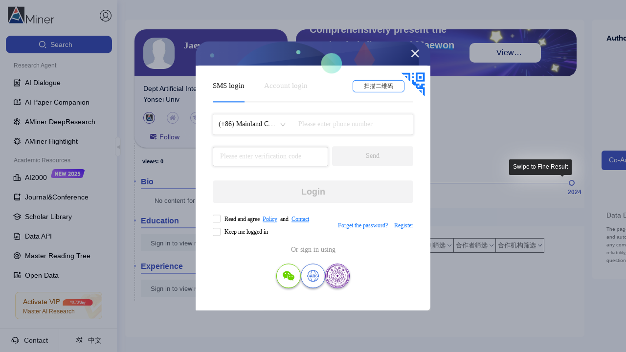

--- FILE ---
content_type: text/html
request_url: https://open.aminer.cn/
body_size: 1338
content:
<!DOCTYPE html>
<html lang="en">
  <head>
    <meta charset="UTF-8" />
    <meta http-equiv="X-UA-Compatible" content="IE=edge" />
    <meta name="author" content="北京智谱华章科技有限公司" />
    <meta name="copyright" content="AMiner" />
    <meta
      name="keywords"
      content="AMiner,AMiner数据平台,AMiner开放平台,开放平台AMiner,AMiner数据平台,学术问答；AMiner学术；全球学者库；知识库,科技情报,智谱,人工智能,模型,AI"
    />
    <meta
      name="description"
      content="AMiner,AMiner开放数据平台，数亿科技数据构建百亿级知识库；全球学者库；学术问答；AMiner学术；"
    />
    <meta
      name="viewport"
      content="width=device-width, initial-scale=1.0, maximum-scale=1.0, user-scalable=0"
    />
    <meta name="baidu-site-verification" content="codeva-J9P9h5wX9W" />
    <title>
      AMiner - AI赋能科技情报挖掘-学术搜索-论文检索-论文专利-文献追踪-学者画像
    </title>
    <link rel="icon" href="/favicon.png" type="image/x-icon" />
    <!-- <script>
  (function(win, export_obj) {
      win['TeaAnalyticsObject'] = export_obj;
      if (!win[export_obj]) {
          function _collect() {
              _collect.q.push(arguments);
          }
          _collect.q = _collect.q || [];
          win[export_obj] = _collect;
      }
      win[export_obj].l = +new Date();
  })(window, 'collectEvent');
  </script>
  <script async src="https://lf3-data.volccdn.com/obj/data-static/log-sdk/collect/collect-autotrack-rangers.js"></script>
  <script>
      window.collectEvent('init', { app_id:20010222,
        channel_domain: 'https://gator.volces.com',
        disable_sdk_monitor: true, //用于禁止SDK启动后自身监控事件 onload 的上报
        autotrack: false, // 是否开启全埋点
      });
      window.collectEvent('start')
  </script> -->
    <link rel="shortcut icon" type="image/x-icon" href="/favicon.ico" />
    <link rel="stylesheet" href="/umi.f50ba7a5.css" />
    <script>
      window.routerBase = "/";
    </script>
    <script>
      window.publicPath = window.__INJECTED_PUBLIC_PATH_BY_QIANKUN__ || "/";
    </script>
    <script>
      //! umi version: 3.5.43
    </script>
  </head>

  <body>
    <noscript
      >AMiner开放数据平台，数亿科技数据构建百亿级知识库；全球学者库；</noscript
    >
    <div id="root"></div>

    <script src="https://cdn.aminer.cn/assets/echarts.min.js"></script>
    <script src="https://cdn.aminer.cn/assets/echarts-wordcloud.min.js"></script>
    <script src="//at.alicdn.com/t/c/font_4977463_nvxsj3l4cga.js"></script>
    <script src="/umi.3a56de98.js" entry=""></script>
  </body>
</html>


--- FILE ---
content_type: text/html
request_url: https://v2.aminer.cn/
body_size: 1178
content:
<!DOCTYPE html><html lang="en"><head>
    <meta charset="UTF-8">
    <meta name="viewport" content="width=device-width, initial-scale=1.0">
    <title></title>
    <link rel="shortcut icon" href="https://v2.aminer.cn/assets/favicon-DgIH6NqV.ico" type="image/x-icon">
    <!-- <script>
      (function(win, export_obj) {
          win['TeaAnalyticsObject'] = export_obj;
          if (!win[export_obj]) {
              function _collect() {
                  _collect.q.push(arguments);
              }
              _collect.q = _collect.q || [];
              win[export_obj] = _collect;
          }
          win[export_obj].l = +new Date();
      })(window, 'collectEvent');
    </script> -->
    <!-- <script async src="https://lf3-data.volccdn.com/obj/data-static/log-sdk/collect/collect-autotrack-rangers.js"></script> -->
    <!-- <script>
        window.collectEvent('init', { app_id:20011286,
          channel_domain: 'https://gator.volces.com',
          disable_sdk_monitor: true, //用于禁止SDK启动后自身监控事件 onload 的上报
          autotrack: false, // 是否开启全埋点
        });
        window.collectEvent('start')
    </script> -->
    <script crossorigin="">import('https://v2.aminer.cn/assets/index-BUjNWuc0.js').finally(() => {
            
    const qiankunLifeCycle = window.moudleQiankunAppLifeCycles && window.moudleQiankunAppLifeCycles['aminer-v2'];
    if (qiankunLifeCycle) {
      window.proxy.vitemount((props) => qiankunLifeCycle.mount(props));
      window.proxy.viteunmount((props) => qiankunLifeCycle.unmount(props));
      window.proxy.vitebootstrap(() => qiankunLifeCycle.bootstrap());
      window.proxy.viteupdate((props) => qiankunLifeCycle.update(props));
    }
  
          })</script>
    <link rel="stylesheet" crossorigin="" href="https://v2.aminer.cn/assets/index-CBQzItTa.css">
  </head>
  <body>
    <div id="root"></div>
    <script type="text/javascript" src="//at.alicdn.com/t/c/font_4977463_dxe933qw9fg.js"></script>
  

<script>
  const createDeffer = (hookName) => {
    const d = new Promise((resolve, reject) => {
      window.proxy && (window.proxy[`vite${hookName}`] = resolve)
    })
    return props => d.then(fn => fn(props));
  }
  const bootstrap = createDeffer('bootstrap');
  const mount = createDeffer('mount');
  const unmount = createDeffer('unmount');
  const update = createDeffer('update');

  ;(global => {
    global.qiankunName = 'aminer-v2';
    global['aminer-v2'] = {
      bootstrap,
      mount,
      unmount,
      update
    };
  })(window);
</script></body></html>

--- FILE ---
content_type: text/css
request_url: https://ssr.aminer.cn/public/SearchComponent~aminer__core__profile__index_new~aminer__core__profile__merge~aminer__core__profile_~c7b6bf45.655d8fb4.chunk.css
body_size: 2942
content:
.a-aminer-components-expert-c-tags-tags{max-height:22px;overflow:hidden;margin:8px 0 6px;display:flex;flex-wrap:wrap;align-items:center}@media (max-width:1170px){.a-aminer-components-expert-c-tags-tags{max-height:57px}}.a-aminer-components-expert-c-tags-tags>span{display:inline-block;height:18px;max-height:18px}.a-aminer-components-expert-c-tags-tags .tag{margin:0 5px 4px 0;padding:2px 5px;border-radius:2px;border:none;border-bottom:1px solid transparent;cursor:pointer;font-weight:400;font-size:12px;line-height:13px;color:#444;display:inline-block;max-width:280px;overflow:hidden;white-space:nowrap;text-overflow:ellipsis}.a-aminer-components-expert-c-tags-tags .tag:hover{border-color:#0f141c;color:#4759c5}.a-aminer-components-expert-c-tags-tags .tag.un{cursor:text}.a-aminer-components-expert-c-tags-tags .tag.un:hover{border-color:#e7e7e7}.a-aminer-components-expert-c-person-item-personItem{position:relative;width:100%;color:#181818;margin-right:25px;margin-left:10px;padding:7px 0;font-size:12px}.a-aminer-components-expert-c-person-item-personItem .a-aminer-components-expert-c-person-item-nameZone{display:flex;align-items:center}@media (max-width:675px){.a-aminer-components-expert-c-person-item-personItem .a-aminer-components-expert-c-person-item-nameZone{flex-direction:column;align-items:flex-start}.a-aminer-components-expert-c-person-item-personItem .a-aminer-components-expert-c-person-item-nameZone>a{margin-left:0}}.a-aminer-components-expert-c-person-item-personItem .tag-zone{position:relative}@media (max-width:768px){.a-aminer-components-expert-c-person-item-personItem .tag-zone{margin-top:0;left:0;min-height:16px}}.a-aminer-components-expert-c-person-item-personItem .tag-zone>div>span:first-child{font-size:11px;font-weight:400;color:#000e28}.a-aminer-components-expert-c-person-item-personItem .imgBox{margin-right:14px;width:56px;min-width:56px}@media (max-width:768px){.a-aminer-components-expert-c-person-item-personItem .imgBox{width:64px;height:64px;min-width:64px}}.a-aminer-components-expert-c-person-item-personItem .imgBox .img{max-height:56px;overflow:hidden;min-height:56px;display:block}@media (max-width:768px){.a-aminer-components-expert-c-person-item-personItem .imgBox .img{min-height:70px}}.a-aminer-components-expert-c-person-item-personItem .imgBox img{width:56px;height:56px;border-radius:18px;-o-object-fit:cover;object-fit:cover}@media (max-width:768px){.a-aminer-components-expert-c-person-item-personItem .imgBox img{width:56px;height:56px}}.a-aminer-components-expert-c-person-item-personItem .imgBox .views{margin-top:10px;margin-right:0;text-align:center;font-size:12px;display:flex;align-items:center;justify-content:center;cursor:pointer}@media (max-width:768px){.a-aminer-components-expert-c-person-item-personItem .imgBox .views{margin-top:4px;margin-right:0}}.a-aminer-components-expert-c-person-item-personItem .imgBox .views i{margin-right:8px}.a-aminer-components-expert-c-person-item-personItem .imgBox .views svg{margin-right:5px}.a-aminer-components-expert-c-person-item-personItem .imgBox .views>span{display:flex;font-size:11px;align-items:center;justify-content:center}.a-aminer-components-expert-c-person-item-personItem .imgBox .views>span>svg{display:flex;margin-bottom:2px}.a-aminer-components-expert-c-person-item-personItem .inner-content{display:flex;align-items:center}.a-aminer-components-expert-c-person-item-personItem .content{text-align:left;position:relative;flex-grow:1;top:-3px;min-height:134px}.a-aminer-components-expert-c-person-item-personItem .content .name_line{display:flex;justify-content:space-between}.a-aminer-components-expert-c-person-item-personItem .content .org{white-space:break-spaces;overflow:hidden;text-overflow:ellipsis;display:-webkit-box;-webkit-box-orient:vertical;-webkit-box-pack:center;-webkit-box-align:center;box-pack:center;box-align:center;-webkit-line-clamp:2}.a-aminer-components-expert-c-person-item-personItem .content .similarAvatar{border:1px solid #d3d3d3;margin-left:10px;display:inline-block}.a-aminer-components-expert-c-person-item-personItem .content .similar{font-size:13px;color:#4759c5;cursor:pointer}.a-aminer-components-expert-c-person-item-personItem .content .similar i{margin-left:4px}.a-aminer-components-expert-c-person-item-personItem .contentRight{position:absolute;top:5px;right:0}.a-aminer-components-expert-c-person-item-chatPerson .inner-content{align-items:start}.a-aminer-components-expert-c-person-item-personItem.a-aminer-components-expert-c-person-item-table{border:1px solid #d5d5d5;padding:0}.a-aminer-components-expert-c-person-item-personItem.a-aminer-components-expert-c-person-item-table .inner-content{flex-direction:column}.a-aminer-components-expert-c-person-item-personItem.a-aminer-components-expert-c-person-item-table .inner-content .imgBox{width:100%}.a-aminer-components-expert-c-person-item-personItem.a-aminer-components-expert-c-person-item-table .inner-content .imgBox .img{width:100%;position:relative;overflow:hidden;padding-bottom:100%}.a-aminer-components-expert-c-person-item-personItem.a-aminer-components-expert-c-person-item-table .inner-content .imgBox .img img{width:100%;position:absolute}.a-aminer-components-expert-c-person-item-personItem.a-aminer-components-expert-c-person-item-table .inner-content .content{padding:15px 10px}.a-aminer-components-expert-c-person-item-personItem.a-aminer-components-expert-c-person-item-table .inner-content .content .tags{max-height:50px}.a-aminer-components-expert-c-person-item-personItem.a-aminer-components-expert-c-person-item-v2{margin-bottom:18px;border:1px solid #cbcbcb;border-radius:3px;min-height:180px;box-shadow:4px 4px 8px rgba(0,0,0,.1);padding:0}.a-aminer-components-expert-c-person-item-personItem.a-aminer-components-expert-c-person-item-v2 .inner-content{flex-grow:1}.a-aminer-components-expert-c-person-item-personItem.a-aminer-components-expert-c-person-item-v2 .inner-content .imgBox{width:120px;min-width:120px;height:160px;overflow:hidden;margin:0}.a-aminer-components-expert-c-person-item-personItem.a-aminer-components-expert-c-person-item-v2 .inner-content .imgBox .img{height:100%;max-height:100%;display:flex;justify-content:center}.a-aminer-components-expert-c-person-item-personItem.a-aminer-components-expert-c-person-item-v2 .inner-content .imgBox .img img{height:100%;width:auto}.a-aminer-components-expert-c-person-item-personItem.a-aminer-components-expert-c-person-item-v2 .inner-content .content{flex-grow:1;padding:15px 20px 20px}.a-aminer-components-expert-c-person-item-personItem.a-aminer-components-expert-c-person-item-v2 .inner-content .content .tags{max-height:50px}.a-aminer-components-expert-c-person-item-personItem.a-aminer-components-expert-c-person-item-v2 .statistic_content{width:170px;min-width:170px;padding:10px 20px;margin:10px 0;border-left:1px dashed #979797}.a-aminer-components-expert-c-person-item-personItem.a-aminer-components-expert-c-person-item-v2 .statistic_content .stat_item .statst{font-weight:400}.a-aminer-components-expert-c-person-item-personItem.a-aminer-components-expert-c-person-item-v3 .inner-content .imgBox{margin-right:14px;width:60px;min-width:60px}.a-aminer-components-expert-c-person-item-personItem.a-aminer-components-expert-c-person-item-v3 .inner-content .imgBox .img{background:#dadada;width:60px;min-width:60px;height:60px;min-height:60px;border-radius:50%;overflow:hidden;display:flex;justify-content:center;align-items:center;box-shadow:0 0 3px 0 rgba(0,0,0,.25)}.a-aminer-components-expert-c-person-item-personItem.a-aminer-components-expert-c-person-item-v3 .inner-content .imgBox img{width:100%}.a-aminer-components-expert-c-person-item-personItem.a-aminer-components-expert-c-person-item-v3 .inner-content .content{text-align:left;position:relative;min-height:auto;top:0}.a-aminer-components-expert-c-person-item-personItem.a-aminer-components-expert-c-person-item-v3 .inner-content .content .name_line{margin-right:5px;overflow:hidden;color:#181818;font-size:18px;line-height:22px}.a-aminer-components-expert-c-person-item-personItem.a-aminer-components-expert-c-person-item-v3 .inner-content .content .name_line .person_name{word-break:break-all;margin-bottom:0}.a-aminer-components-expert-c-person-item-personItem.a-aminer-components-expert-c-person-item-v3 .inner-content .content .indices-row{margin-bottom:4px}.a-aminer-components-expert-c-person-item-personItem.a-aminer-components-expert-c-person-item-v3 .inner-content .content .indices-row .stat_item{color:#6d7682}.a-aminer-components-expert-c-person-item-personItem.a-aminer-components-expert-c-person-item-v3 .inner-content .content .indices-row .stat_item .statst{color:#000e28;font-weight:400}.a-aminer-components-expert-c-person-item-personItem.a-aminer-components-expert-c-person-item-v3 .inner-content .content .indices-row .stat_item:after{border-color:#6d7682}.a-aminer-components-expert-c-person-item-personItem.a-aminer-components-expert-c-person-item-v3 .right-zone{display:flex;align-items:center}@media screen and (max-width:768px){.a-aminer-components-expert-c-person-item-personItem.a-aminer-components-expert-c-person-item-table{width:calc(50% - 7.5px)!important}.a-aminer-components-expert-c-person-item-personItem.a-aminer-components-expert-c-person-item-table:nth-child(2n-1){margin-right:15px!important}.a-aminer-components-expert-c-person-item-personItem.a-aminer-components-expert-c-person-item-table:nth-child(2n){margin-right:0!important}}.a-aminer-components-expert-c-person-vote-endorseGroup{width:26px;min-width:26px;margin-right:12px;position:relative;display:flex;flex-direction:column}.a-aminer-components-expert-c-person-vote-endorseGroup .a-aminer-components-expert-c-person-vote-endorseCount{display:flex;justify-content:center;align-items:center;height:20px;background:#e8e8e8;margin-bottom:3px;color:#444}.a-aminer-components-expert-c-person-vote-endorseGroup .a-aminer-components-expert-c-person-vote-endorseCount span{transform:scale(.8)}.a-aminer-components-expert-c-person-vote-endorseGroup .a-aminer-components-expert-c-person-vote-endorseBtn{margin-left:0;width:100%;border-radius:0;background:#d8d8d8;color:rgba(0,0,0,.5);border:none;box-shadow:none;height:24px;padding:0;font-size:160%}.a-aminer-components-expert-c-person-vote-endorseGroup .a-aminer-components-expert-c-person-vote-endorseBtn:hover{background:#e5e5e5!important}.a-aminer-components-expert-c-person-vote-endorseGroup .a-aminer-components-expert-c-person-vote-endorseBtn .a-aminer-components-expert-c-person-vote-sortUp{display:block;width:0;height:0;border-color:rgba(0,0,0,.5) rgba(0,0,0,.5) transparent transparent;border-style:solid;border-width:5px;border-radius:2px;margin:0 auto;transform:rotate(-45deg);position:relative;top:3px}.a-aminer-components-expert-c-person-vote-endorseGroup .a-aminer-components-expert-c-person-vote-endorseBtn .a-aminer-components-expert-c-person-vote-sortDown{display:block;width:0;height:0;border-color:transparent transparent rgba(0,0,0,.5) rgba(0,0,0,.5);border-style:solid;border-width:5px;border-radius:2px;margin:0 auto;transform:rotate(-45deg);position:relative;top:-3px}.a-aminer-components-expert-c-person-vote-endorseGroup .a-aminer-components-expert-c-person-vote-upBtn{border-radius:3px 3px 0 0}.a-aminer-components-expert-c-person-vote-endorseGroup .a-aminer-components-expert-c-person-vote-downBtn{border-radius:0 0 3px 3px}.a-aminer-components-expert-c-person-vote-endorseGroup .a-aminer-components-expert-c-person-vote-downBtn i{vertical-align:top;line-height:14px}.a-aminer-components-expert-c-person-vote-endorseGroup .a-aminer-components-expert-c-person-vote-checked{background:rgba(0,149,255,.9);color:#fff}.a-aminer-components-expert-c-person-vote-endorseGroup .a-aminer-components-expert-c-person-vote-checked .a-aminer-components-expert-c-person-vote-sortUp{border-top-color:#fff;border-right-color:#fff}.a-aminer-components-expert-c-person-vote-endorseGroup .a-aminer-components-expert-c-person-vote-checked .a-aminer-components-expert-c-person-vote-sortDown{border-bottom-color:#fff;border-left-color:#fff}.a-aminer-components-expert-c-person-vote-endorseGroup .a-aminer-components-expert-c-person-vote-checked button{color:#fff!important}.a-aminer-components-expert-c-person-vote-endorseGroup .a-aminer-components-expert-c-person-vote-checked+.a-aminer-components-expert-c-person-vote-endorseCount{background:rgba(0,149,255,.3)!important}.a-aminer-components-expert-c-person-name-personName .a-aminer-components-expert-c-person-name-rankLink{margin:0 3px 0 10px;padding:0 3px;background:rgba(169,160,194,.30196078431372547);border-radius:2px;font-size:12px;font-weight:400;color:#4b3880;line-height:17px;display:flex;align-items:center;flex-wrap:wrap}.a-aminer-components-expert-c-person-name-personName .a-aminer-components-expert-c-person-name-rankLink>span{margin-top:2px}.a-aminer-components-expert-c-person-name-personName .a-aminer-components-expert-c-person-name-rankLink>svg{width:10px;height:10px;margin-right:4px}.a-aminer-components-expert-c-person-name-personName .a-aminer-components-expert-c-person-name-rankLink>svg:nth-child(3){margin-left:3px}@media (max-width:768px){.a-aminer-components-expert-c-person-name-personName .a-aminer-components-expert-c-person-name-rankLink{margin-right:0}}.a-aminer-components-expert-c-person-name-personName .person_name{margin-right:5px;margin-bottom:5px;overflow:hidden;font-size:18px;font-family:"STHeitiSC-Medium","STHeiti","Heiti SC","Hiragino Sans GB","SimHei","AvenirNext-Regular","Helvetica Neue","lucida grande","PingFangHK-Light","WenQuanYi Micro Hei","Droid Sans","Roboto",Helvetica,Tahoma,Arial,"sans-serif";font-weight:700;color:#181818}@media (max-width:768px){.a-aminer-components-expert-c-person-name-personName .person_name{margin-right:0}}.a-aminer-components-expert-c-person-name-personName .person_name .bind_icon{color:#d3d3d3;margin-left:6px}.a-aminer-components-expert-c-person-name-personName .person_name .bind_icon .icon{font-size:18px}.a-aminer-components-expert-c-person-name-personName .person_name .bind_icon.bind{color:#4759c5}.a-aminer-components-expert-c-person-name-personName .person_name .profileName{flex-wrap:nowrap}.a-aminer-components-expert-c-person-name-personName .person_name .name{white-space:nowrap}@media (max-width:768px){.a-aminer-components-expert-c-person-name-personName .person_name .name{white-space:unset;font-size:16px}}.a-aminer-components-expert-c-person-name-personName .person_name .sub{font-size:16px;font-family:HiraginoSansGB-W6,HiraginoSansGB;font-weight:400;color:#000e28;line-height:24px;position:relative}.a-aminer-components-expert-c-person-name-personName .person_name .sub span{word-break:keep-all}.a-aminer-components-expert-c-person-name-personName .person_name .title .titleName{color:#181818;display:inline-block;cursor:pointer}.a-aminer-components-expert-c-person-name-personName .person_name .title i{color:#d3d3d3;margin-left:5px;cursor:auto}.a-aminer-components-expert-c-person-name-personName .person_name .title .bind{color:#4759c5}.a-aminer-components-expert-c-person-name-personName .person_name .title .covid{border:1px solid #dfdfdf;color:#dd4b39;border-radius:2px;font-style:italic;font-size:12px;line-height:14px;margin-left:5px;padding:4px 6px 2px 4px;font-family:Helvetica}.a-aminer-components-expert-c-indices-row-indicesRow{display:flex;flex-wrap:wrap;font-size:13px}.a-aminer-components-expert-c-indices-row-indicesRow .stat_item{display:flex;align-items:center;height:20px;padding:2px 5px;color:#181818}.a-aminer-components-expert-c-indices-row-indicesRow .stat_item .statst{color:#000;font-weight:400;font-size:11px;line-height:13px}.a-aminer-components-expert-c-indices-row-indicesRow .stat_item .stat_icon{display:inline-block;width:16px;height:20px;margin-right:4px;text-align:center;background:#adbbdc;border-radius:2px 0 0 2px}.a-aminer-components-expert-c-indices-row-indicesRow .stat_item .stat_icon svg{color:#fff}.a-aminer-components-expert-c-indices-row-indicesRow .stat_item:first-child{margin-right:4px;color:#000;border:1px solid #bcc8ae;border-radius:2px}.a-aminer-components-expert-c-indices-row-indicesRow .stat_item:nth-child(2){margin-right:4px;border:1px solid #c7bda1;border-radius:2px}.a-aminer-components-expert-c-indices-row-indicesRow .stat_item:nth-child(3){padding-left:0!important;border:1px solid #adbbdc;border-radius:2px}.a-aminer-components-expert-c-indices-row-indicesRow.a-aminer-components-expert-c-indices-row-column{flex-direction:column}.a-aminer-components-expert-c-indices-row-indicesRow.a-aminer-components-expert-c-indices-row-column .stat_item{margin-bottom:6px;color:#666}.a-aminer-components-expert-c-indices-row-indicesRow.a-aminer-components-expert-c-indices-row-column .stat_item .statst{color:#222}.a-aminer-components-expert-c-indices-row-indicesRow.a-aminer-components-expert-c-indices-row-column .stat_item:after{display:none}.a-aminer-components-expert-c-information-information{font-size:13px;display:flex;flex-direction:row;justify-content:flex-start;align-items:flex-start;flex-wrap:wrap}.a-aminer-components-expert-c-information-information .person_info_item{color:#444;margin:10px 0 2px}.a-aminer-components-expert-c-information-information .person_info_item>span{word-break:break-all}.a-aminer-components-expert-c-information-information .person_info_item .icon{margin-right:5px}.a-aminer-components-expert-c-information-information>p:first-child{margin-right:16px}.a-aminer-components-expert-c-information-information.a-aminer-components-expert-c-information-shorthand{color:#6d7682}.a-aminer-components-expert-c-information-information.a-aminer-components-expert-c-information-shorthand .person_info_item:not(:last-child):after{content:", ";display:inline-block;margin-right:6px}@media screen and (max-width:768px){.a-aminer-components-expert-c-information-information{font-size:12px;font-family:HiraginoSansGB-W3,HiraginoSansGB;font-weight:400;color:#424e59;line-height:18px;min-height:16px}}.a-aminer-components-expert-c-similar-person-avatar{margin-top:5px;display:grid;justify-content:space-between;grid-template-columns:repeat(auto-fill,50px);grid-gap:10px}.a-aminer-components-expert-c-similar-person-avatar .a-aminer-components-expert-c-similar-person-similar{background:#f5f5f5;width:48px;height:55px;margin-right:8px;display:flex;align-items:center;overflow:hidden;justify-content:center}.a-aminer-components-expert-c-similar-person-name{margin-top:5px;display:flex;flex-wrap:wrap;padding-bottom:20px}.a-aminer-components-expert-c-similar-person-name .a-aminer-components-expert-c-similar-person-similar{color:#666;margin-right:10px}.a-aminer-components-expert-c-similar-person-name .a-aminer-components-expert-c-similar-person-similar span{white-space:nowrap}.a-aminer-components-expert-c-similar-person-name a.a-aminer-components-expert-c-similar-person-similar{text-decoration:underline}.a-aminer-components-expert-c-similar-person-opr{display:flex;height:18px;margin-bottom:20px}.a-aminer-components-expert-c-similar-person-opr .a-aminer-components-expert-c-similar-person-similarBtn{font-size:12px;font-family:PingFangSC-Regular,PingFang SC;font-weight:400;color:#056fcc;line-height:17px}.a-aminer-components-expert-c-similar-person-opr .a-aminer-components-expert-c-similar-person-similarBtn svg{color:#000;margin-right:5px}.a-aminer-components-expert-c-similar-person-opr .a-aminer-components-expert-c-similar-person-similarBtn .arrow_icon{border-color:#4759c5;margin-left:9px!important}.a-aminer-components-expert-c-similar-person-opr .a-aminer-components-expert-c-similar-person-similarBtn>span{margin-right:2px}.a-aminer-components-expert-c-similar-person-opr .ant-spin-spinning{display:flex;align-items:center}.a-aminer-components-expert-c-similar-person-opr .ant-spin-sm .ant-spin-dot{font-size:12px;width:.7em;height:.7em}.a-aminer-components-expert-c-similar-person-opr .ant-spin-sm .ant-spin-dot i{width:4px;height:4px}.a-aminer-components-expert-c-similar-person-similarContainer{margin:0 0 10px}@media screen and (max-width:768px){.a-aminer-components-expert-c-similar-person-similarLine .a-aminer-components-expert-c-similar-person-similarAvatar{width:30px;height:30px}}.a-aminer-components-expert-c-academic-activity-academic_activity{display:flex;flex-direction:column}.a-aminer-components-expert-c-academic-activity-academic_activity .recommendation,.a-aminer-components-expert-c-academic-activity-academic_activity .relation{display:flex;flex-direction:row}.a-aminer-components-expert-c-academic-activity-academic_activity .recommendation .legend,.a-aminer-components-expert-c-academic-activity-academic_activity .relation .legend{font-size:14px;font-weight:700}.a-aminer-components-expert-c-academic-activity-academic_activity .relation{margin-bottom:14px}.a-aminer-components-expert-c-academic-activity-academic_activity .relation .legend{color:#2f9789}.a-aminer-components-expert-c-academic-activity-academic_activity .recommendation .legend{color:#b0465f}.a-aminer-components-expert-c-academic-activity-academic_activity .target{margin-right:8px;background:#f0f1f4;border-radius:4px;display:flex;flex-direction:row;align-items:center;cursor:pointer}.a-aminer-components-expert-c-academic-activity-academic_activity .target .explain{margin:4px 7px}.a-aminer-components-expert-c-academic-activity-academic_activity .target .count{color:#2f9789;font-weight:900;position:relative;padding:0 8px;height:100%;display:flex;flex-direction:row;align-items:center}.a-aminer-components-expert-c-academic-activity-academic_activity .target .count:before{margin:0 8px 0 0;width:0;height:11px;border-left:1px solid #9e9ea7;display:inline-block;content:"";position:relative}.a-aminer-components-expert-c-academic-activity-academic_activity .target.active,.a-aminer-components-expert-c-academic-activity-academic_activity .target:hover{background:#e8f2ed;box-shadow:0 2px 4px 0 rgba(0,0,0,.25)}.a-aminer-components-expert-c-academic-activity-academic_activity .target.active .count,.a-aminer-components-expert-c-academic-activity-academic_activity .target:hover .count{background:#2f9789;border-radius:2px;color:#fff;font-weight:900}.a-aminer-components-expert-c-academic-activity-academic_activity .target.active .count:before,.a-aminer-components-expert-c-academic-activity-academic_activity .target:hover .count:before{border:0;margin:0}.a-aminer-components-expert-c-academic-activity-academic_activity .recommendation .count{color:#b0465f}

--- FILE ---
content_type: text/css
request_url: https://ssr.aminer.cn/public/aminer__core__profile__index_new~aminer__core__profile__merge~aminer__core__profile__special__pub~am~b58e5198.ed66b62b.chunk.css
body_size: 1563
content:
.a-aminer-core-profile-c-resume-card-resumeCard{padding:8px 12px;position:relative}.a-aminer-core-profile-c-resume-card-resumeCard .card_title{font-size:16px;color:#373737;font-weight:700;margin-bottom:12px;display:flex;justify-content:space-between;border-bottom:2px solid #9da8eb}.a-aminer-core-profile-c-resume-card-resumeCard .card_title .edit{cursor:pointer;padding:4px;border-radius:50%;width:30px;height:30px;display:flex;align-items:center;justify-content:center}.a-aminer-core-profile-c-resume-card-resumeCard .card_title .edit .icon{width:20px;height:20px;color:rgba(0,0,0,.6)}.a-aminer-core-profile-c-resume-card-resumeCard .card_title .edit:hover{background:rgba(0,0,0,.08)}.a-aminer-core-profile-c-resume-card-resumeCard .card_title .title_text{display:inline-block;height:28px;color:#4759c5;position:relative;display:flex;align-items:center}.a-aminer-core-profile-c-resume-card-resumeCard .card_title .title_text:before{content:"";margin-left:-14px;width:4px;height:4px;border-radius:50%;background:#9da8eb;position:absolute}.a-aminer-core-profile-c-resume-card-resumeCard .card_title .left_icon{margin-right:6px}.a-aminer-core-profile-c-resume-card-resumeCard .card_content{overflow-y:auto;overflow-x:hidden}.a-aminer-core-profile-c-resume-card-resumeCard .card_content::-webkit-scrollbar{width:4px;height:40px}.a-aminer-core-profile-c-resume-card-resumeCard .card_content::-webkit-scrollbar-thumb{background-color:#d8d8d8}.a-aminer-core-profile-c-resume-card-resumeCard .card_content::-webkit-scrollbar-button{background-color:#7c2929}.a-aminer-core-profile-c-resume-card-resumeCard.a-aminer-core-profile-c-resume-card-roster{border-color:#adff2f}.a-aminer-core-profile-c-person-awards-profile_awards .profile_award{display:flex;align-items:center;padding-left:10px;cursor:pointer}.a-aminer-core-profile-c-person-awards-profile_awards .profile_award .label{font-weight:700;line-height:14px;cursor:pointer}.a-aminer-core-profile-c-person-awards-profile_awards .profile_award img{width:25px;height:25px;margin-right:4px;margin-left:3px}.a-aminer-core-profile-c-person-awards-awardsInfo .a-aminer-core-profile-c-person-awards-infoTitle{margin-bottom:0;color:#333;font-size:16px;display:flex;justify-content:flex-end;position:absolute;width:100%;top:10px;right:0}.a-aminer-core-profile-c-person-awards-awardsInfo .a-aminer-core-profile-c-person-awards-infoTitle .a-aminer-core-profile-c-person-awards-loadmore{font-size:12px;cursor:pointer}.a-aminer-core-profile-c-person-awards-award_line{display:flex;font-size:14px;align-items:flex-start;margin-bottom:5px}.a-aminer-core-profile-c-person-awards-award_line img{width:25px;min-width:25px;height:25px;margin-right:10px}.a-aminer-core-profile-c-person-awards-award_line.a-aminer-core-profile-c-person-awards-gold a{color:#ff5252;line-height:25px}.a-aminer-core-profile-c-person-awards-award_line.a-aminer-core-profile-c-person-awards-gold a:hover{text-decoration:underline}.a-aminer-core-profile-c-person-awards-award_line.a-aminer-core-profile-c-person-awards-silver a{color:#000e89;line-height:25px}.a-aminer-core-profile-c-person-awards-award_line.a-aminer-core-profile-c-person-awards-silver a:hover{text-decoration:underline}.a-aminer-core-profile-c-annotation-status-label-btn-style-1{background:#fff;border:1px solid #dfdfdf;border-radius:2px;outline:none;cursor:pointer}.a-aminer-core-profile-c-annotation-status-label-btn-style-2{border-radius:2px;border:none;outline:none;cursor:pointer}.a-aminer-core-profile-c-annotation-status-label-ant-input-affix-wrapper:before{content:none}.a-aminer-core-profile-c-annotation-status-label-statusLabel{margin-top:10px;padding:8px 15px}.a-aminer-core-profile-c-annotation-status-label-statusLabel .workingTime{display:flex}.a-aminer-core-profile-c-annotation-status-label-statusLabel .workingTime .year .timeLabel{width:90px;min-width:90px}.a-aminer-core-profile-c-annotation-status-label-statusLabel .dead .timeLabel{width:90px}.a-aminer-core-profile-c-annotation-status-label-statusLabel .top_lable{display:inline-block;font-size:12px;cursor:pointer;color:#353535}.a-aminer-core-profile-c-annotation-status-label-statusLabel .top_lable .arrow{display:inline-block;width:6px;height:6px;border:1px solid #000;border-top:none;border-left:none;margin-left:5px;position:relative}.a-aminer-core-profile-c-annotation-status-label-statusLabel .top_lable .arrow_down{top:-4px;transform:rotate(45deg)}.a-aminer-core-profile-c-annotation-status-label-statusLabel .top_lable .arrow_up{top:1px;transform:rotate(-135deg)}.a-aminer-core-profile-c-annotation-status-label-statusLabel .form .ant-form{color:#353535;font-size:12px}.a-aminer-core-profile-c-annotation-status-label-statusLabel .form .error{color:red;margin-top:8px;margin-bottom:4px;padding-left:5px}.a-aminer-core-profile-c-annotation-status-label-statusLabel .form .btn{padding-left:20px;display:flex;align-items:center}.a-aminer-core-profile-c-annotation-status-label-statusLabel .form .btn .candles{margin-left:20px}.a-aminer-core-profile-c-annotation-status-label-statusLabel .form .btn .candles .text{margin-left:4px}.a-aminer-core-profile-c-annotation-status-label-statusLabel .form .form_item.base .ant-input{width:140px}.a-aminer-core-profile-c-annotation-status-label-statusLabel .form .form_item{display:flex;margin-bottom:4px}.a-aminer-core-profile-c-annotation-status-label-statusLabel .form .form_item textarea.ant-input{min-height:24px;padding:0 5px;margin-bottom:0}.a-aminer-core-profile-c-annotation-status-label-statusLabel .form .form_item .ant-input{width:calc(100% - 150px)}.a-aminer-core-profile-c-annotation-status-label-statusLabel .form .form_item .label{text-align:right;width:70px;min-width:70px;margin-right:8px;position:relative;top:2px}.a-aminer-core-profile-c-annotation-status-label-statusLabel .form .form_item .date .text{margin-right:8px}.a-aminer-core-profile-c-annotation-status-label-statusLabel .form .form_item .date .ant-input{width:60px;margin-right:4px}.a-aminer-core-profile-c-annotation-status-label-statusLabel .form .form_item .date .ant-input:nth-child(3),.a-aminer-core-profile-c-annotation-status-label-statusLabel .form .form_item .date .ant-input:nth-child(5){width:40px}.a-aminer-core-profile-c-profile-base-info-edit-profileBaseInfoEdit{color:#333}.a-aminer-core-profile-c-profile-base-info-edit-profileBaseInfoEdit .baseEditorStyle{margin-bottom:2px}.a-aminer-core-profile-c-profile-base-info-btn-style-1{background:#fff;border:1px solid #dfdfdf;border-radius:2px;outline:none;cursor:pointer}.a-aminer-core-profile-c-profile-base-info-btn-style-2{border-radius:2px;border:none;outline:none;cursor:pointer}.a-aminer-core-profile-c-profile-base-info-ant-input-affix-wrapper:before{content:none}.a-aminer-core-profile-c-profile-base-info-profile_base_info{position:relative}.a-aminer-core-profile-c-profile-base-info-profile_base_info .edit_btn{position:absolute;top:0;right:0;display:flex;z-index:10}.a-aminer-core-profile-c-profile-base-info-profile_base_info .edit_btn svg{cursor:pointer}.a-aminer-core-profile-c-profile-base-info-profile_base_info .passaway{font-size:16px;margin-bottom:10px;display:flex}.a-aminer-core-profile-c-profile-base-info-profile_base_info .expert_info_content{color:#353535}.a-aminer-core-profile-c-profile-base-info-profile_base_info .info_line{margin-bottom:6px;font-size:13px;line-height:20px;min-height:15px;display:flex;position:relative}.a-aminer-core-profile-c-profile-base-info-profile_base_info .info_line .baseInfo{word-wrap:break-word;word-break:normal;width:95%}.a-aminer-core-profile-c-profile-base-info-profile_base_info .info_line svg.info_icon{position:absolute;top:3px;left:-20px;height:14px!important;color:#8fbc8f!important;cursor:pointer}.a-aminer-core-profile-c-profile-base-info-profile_base_info .info_line svg{margin-right:8px;width:14px;min-width:14px;height:20px;color:#555}.a-aminer-core-profile-c-profile-base-info-profile_base_info .info_line.email{line-height:24px}.a-aminer-core-profile-c-profile-base-info-profile_base_info .info_line.email svg{height:24px}.a-aminer-core-profile-c-profile-base-info-profile_base_info .info_line .homepage{color:#353535;text-decoration:underline;word-wrap:break-word}.a-aminer-core-profile-c-profile-base-info-profile_base_info .info_line .textarea{background:transparent;color:#353535;resize:none;border:none;padding:0;cursor:auto}.a-aminer-core-profile-c-profile-base-info-profile_base_info .info_line .textarea.ant-input{min-height:auto}.a-aminer-core-profile-c-profile-base-info-profile_base_info .covid{margin-top:18px;background:#fff8f8;border:1px dashed #ffe4e4;padding:8px 12px;position:relative;left:22px;display:inline-block}.a-aminer-core-profile-c-profile-base-info-profile_base_info .covid .info_line{margin-bottom:0}.a-aminer-core-profile-c-profile-base-info-profile_base_info .covid svg{color:#cb1f27}.a-aminer-core-profile-c-profile-base-info-profile_base_info .covid a{color:#cb1f27}.a-aminer-core-profile-c-profile-base-info-profile_base_info .covid a:hover{text-decoration:underline}.a-aminer-core-profile-c-profile-base-info-profile_base_info .covid .links{display:flex;flex-direction:column;align-items:flex-start}.a-aminer-core-profile-c-profile-base-info-profile_base_info .covid .links a{color:#e4492b;line-height:18px}.a-aminer-core-profile-c-resume-resume-note{position:relative}.a-aminer-core-profile-c-resume-resume-note .op_user{display:block;text-align:right}.a-aminer-core-profile-c-resume-resume-login{display:block;margin-bottom:0;padding:5px 20px;font-size:16px!important;color:#333;cursor:pointer;background-color:#f5f7f7}.a-aminer-core-profile-c-resume-resume-bio,.a-aminer-core-profile-c-resume-resume-education{max-height:130px}.a-aminer-core-profile-c-resume-resume-bio span,.a-aminer-core-profile-c-resume-resume-education span{font-weight:400;color:#5f6368;font-size:13px}.a-aminer-core-profile-c-resume-resume-bio{text-indent:2em}.a-aminer-core-profile-c-resume-resume-citations{padding:0}.a-aminer-core-profile-c-resume-resume-citations span{font-weight:400;color:#5f6368}.a-aminer-core-profile-c-resume-resume-citations .citation{margin-bottom:5px}.a-aminer-core-profile-c-resume-resume-citations .citation .country{margin-bottom:0}.a-aminer-core-profile-c-resume-resume-citations .citation .cit{font-style:italic}.a-aminer-core-profile-c-resume-resume-experiences{padding-left:0;color:#000;font-size:14px}.a-aminer-core-profile-c-resume-resume-experiences .experience{margin-bottom:8px;padding-bottom:8px;border-bottom:1px solid #eee}.a-aminer-core-profile-c-resume-resume-experiences .experience .rightBtn{float:right;cursor:pointer;display:none}.a-aminer-core-profile-c-resume-resume-experiences .experience .rightBtn .deleteBtn{color:#ff4d4f;margin-left:16px;font-size:13px}.a-aminer-core-profile-c-resume-resume-experiences .experience:hover .rightBtn{display:inline}.a-aminer-core-profile-c-resume-resume-experiences .experience .date{margin-bottom:3px}.a-aminer-core-profile-c-resume-resume-experiences .experience .aff_inst{margin-bottom:5px}.a-aminer-core-profile-c-resume-resume-experiences .experience .aff_inst h5{font-size:15px;margin-bottom:0}.a-aminer-core-profile-c-resume-resume-experiences .experience .aff_inst a{color:#000}.a-aminer-core-profile-c-resume-resume-experiences .experience .aff_dept a{color:#000}.a-aminer-core-profile-c-profile-upload-avatar-profileUploadAvatar{padding:10px 24px}

--- FILE ---
content_type: application/javascript
request_url: https://ssr.aminer.cn/public/SearchComponent~aminer__core__profile__index_new~aminer__core__profile__merge~aminer__core__profile_~c7b6bf45.9cbf91aa.async.js
body_size: 7688
content:
(window["webpackJsonp"]=window["webpackJsonp"]||[]).push([[0],{"AKu+":function(e,t,a){e.exports={academic_activity:"a-aminer-components-expert-c-academic-activity-academic_activity"}},GFFf:function(e,t,a){e.exports={avatar:"a-aminer-components-expert-c-similar-person-avatar",similar:"a-aminer-components-expert-c-similar-person-similar",name:"a-aminer-components-expert-c-similar-person-name",opr:"a-aminer-components-expert-c-similar-person-opr",similarBtn:"a-aminer-components-expert-c-similar-person-similarBtn",similarContainer:"a-aminer-components-expert-c-similar-person-similarContainer",similarLine:"a-aminer-components-expert-c-similar-person-similarLine",similarAvatar:"a-aminer-components-expert-c-similar-person-similarAvatar"}},H8fc:function(e,t,a){e.exports={information:"a-aminer-components-expert-c-information-information",shorthand:"a-aminer-components-expert-c-information-shorthand"}},QFUj:function(e,t,a){e.exports={personName:"a-aminer-components-expert-c-person-name-personName",rankLink:"a-aminer-components-expert-c-person-name-rankLink"}},YILp:function(e,t,a){"use strict";a.d(t,"c",(function(){return j})),a.d(t,"e",(function(){return P})),a.d(t,"d",(function(){return M})),a.d(t,"a",(function(){return W})),a.d(t,"b",(function(){return X})),a.d(t,"f",(function(){return ce}));a("5Dmo");var n=a("3S7+"),r=a("cDcd"),o=a.n(r),i=a("7bjz"),c=a("vw+V"),s=a("7Qib"),l=a("mnoV"),m=a("jXhH"),u=a("Q764"),d=a("Kzmz"),p=a("6agT"),f=a("cdWW"),v=a("0def"),h=a("uW9n"),g=a.n(h),E=function(){var e=arguments.length>0&&void 0!==arguments[0]?arguments[0]:[],t=arguments.length>1&&void 0!==arguments[1]?arguments[1]:[];return null===e||void 0===e?void 0:e.map((function(e,a){var n=e||"",r=t[a]||"";return{default_tag:n,tip_tag:f["a"].Locale===c["j"]?r:""}}))},b=function(e){var t=e.person,a=e.onTagClick,l=e.isTagClick,m=void 0===l||l,u=e.target,d=void 0===u?"_blank":u,p=t.jumpTo,f=t||{},h=(f.tags,f.tags_zh,f.tags_translated_zh,f.interestEnArray),b=void 0===h?[]:h,y=f.interestZhArray,x=void 0===y?[]:y,w=E(b,x).slice(0,8);return w.length?o.a.createElement("div",{className:Object(s["a"])(g.a.tags,"tags")},o.a.createElement("span",null,o.a.createElement(c["a"],{id:"aminer.search.search_area"})),null===w||void 0===w?void 0:w.map((function(e){var c=e.default_tag,s=e.tip_tag;return o.a.createElement(r["Fragment"],{key:c},c&&o.a.createElement(n["a"],{title:s,placement:"topLeft"},!a&&m&&o.a.createElement(i["b"],{to:"".concat(p?"/profile/".concat((null===t||void 0===t?void 0:t.name)||(null===t||void 0===t?void 0:t.name_zh),"/").concat(t.id,"?keyword=").concat(c||""):Object(v["e"])(c)),className:"tag",target:d,title:c},c),!a&&!m&&o.a.createElement("span",{className:"tag un"},c),a&&o.a.createElement("span",{className:"tag",onClick:function(){a(c)}},c)))}))):o.a.createElement(o.a.Fragment,null)},y=Object(i["c"])(Object(i["d"])())(b),x=a("eSxD"),w=a.n(x),N="//static.aminer.cn/default/default.jpg",_=function(e,t,a){return e||!t?o.a.createElement("img",{"data-src":t,src:d["a"].DefaultAvatar,alt:a,onError:function(e){return e.target.src=N}}):o.a.createElement("img",{src:t,alt:a,onError:function(e){return e.target.src=N}})},k=function(e){var t=e.imgSrcWidth,a=void 0===t?"240":t,r=e.enableImgLazyLoad,i=e.className,u=e.mode,f=e.colNum,v=void 0===f?4:f,h=e.followSize,g=e.authorType,E=(e.persons,e.person),b=e.nameLinkQuery,y=e.personTarget,x=void 0===y?"_blank":y,N=e.showViews,k=void 0===N||N,j=e.person_index,S=e.showZH,T=e.authorExtraClickEvent,z=e.authorExtraCopyEvent,B=e.authorExtraBottomCardEvent,Z=e.handleFollowAuthorEvent,A=e.indicesZone,F=e.extraStat,P=e.eStatSite,I=e.showBind,R=e.showRank,D=e.rankData,H=e.showInfo,G=void 0===H||H,V=e.extraInfo,Q=e.tagZone,W=e.isTagClick,U=e.onTagClick,Y=e.contentBottomZone,J=e.nameRightZone,K=e.leftZone,q=e.rightZone,$=e.rightBottomZone,ee=l["a"].parseUrlParam(e,{},["source","token","domain"]),te=ee.source,ae=ee.token,ne=ee.domain,re=E&&d["a"].personAvatar(E.avatar,0,a),oe={width:"table"!==u?"100%":"calc((100% - ".concat(15*(v-1),"px) / ").concat(v,")"),marginRight:j%v===v-1?"0px":"15px"},ie=function(){T&&T(E)};return E?o.a.createElement("div",{style:oe,className:Object(s["a"])(w.a.personItem,w.a[i],w.a[u],"person-list-item")},"v1"===u&&o.a.createElement(p["b"],{name:"PersonList.contentLeftZone",fill:K,defaults:[],param:{person:E,index:j},config:{containerClass:"left-zone desktop_device"}}),o.a.createElement("div",{className:"inner-content"},o.a.createElement("div",{className:"imgBox"},o.a.createElement("a",{href:Object(m["h"])(null===E||void 0===E?void 0:E.name,null===E||void 0===E?void 0:E.id,Object.assign({},te?{source:te}:null,ae?{token:ae}:null),ne),className:"img",target:x,onClick:ie},_(r,re,null===E||void 0===E?void 0:E.name)),k&&"v1"===u&&o.a.createElement("p",{className:"views"},o.a.createElement(n["a"],{placement:"top",title:"".concat(Object(c["c"])({id:"aminer.common.views",defaultMessage:"views"})).concat(Object(c["c"])({id:"aminer.common.colon",defaultMessage:": "})).concat(E.nView||0)},o.a.createElement("svg",{className:"icon","aria-hidden":"true"},o.a.createElement("use",{xlinkHref:"#icon-eye"})),E.nView||0))),o.a.createElement("div",{className:"content"},o.a.createElement("div",{className:"name_line"},o.a.createElement(M,{showZH:S,domain:ne,authorType:g,person:E,showBind:I,target:x,nameLinkQuery:Object.assign({},te?{source:te}:null,ae?{token:ae}:null,b),className:R&&w.a.nameZone,showRank:R,rankData:D,authorExtraClickEvent:T,authorExtraCopyEvent:z}),"true"!==te&&"table"!==u&&o.a.createElement(p["b"],{name:"PersonList.nameRightZone",fill:J,defaults:"v1"===u?C:[],param:{person:E,index:j,followSize:h,handleFollowAuthorEvent:Z},config:{containerClass:"name-right-zone"}})),"v2"!==u&&o.a.createElement(p["b"],{name:"PersonList.indicesZone",fill:A,defaults:O,param:{person:E,extraStat:F,eStatSite:P,mode:u,index:j},config:{containerClass:"indices-zone"}}),"social"===(null===b||void 0===b?void 0:b.s)&&o.a.createElement("div",{className:"org"},E.org),G&&o.a.createElement(X,{person:E,extraInfo:V,shorthand:"v3"===u}),o.a.createElement(p["b"],{name:"PersonList.tagZone",fill:Q,defaults:L,param:{person:E,isTagClick:W,onTagClick:U,index:j},config:{containerClass:"tag-zone"}}),o.a.createElement(p["b"],{name:"PersonList.contentBottomZone",fill:Y,defaults:[],param:{person:E,index:j,mode:u,authorExtraBottomCardEvent:B},config:{containerClass:"content-bottom-zone"}}))),("v1"===u||"v3"===u)&&o.a.createElement(p["b"],{name:"PersonList.contentRightZone",fill:q,defaults:"v1"===u?[]:C,param:{person:E,followSize:h},config:{containerClass:"right-zone"}}),"v2"===u&&o.a.createElement("div",{className:"statistic_content desktop_device"},o.a.createElement(p["b"],{name:"PersonList.indicesZone",fill:A,defaults:O,param:{person:E,extraStat:F,eStatSite:P,mode:u,index:j},config:{containerClass:"indices-zone"}}),o.a.createElement(p["b"],{name:"PersonList.rightBottomZone",fill:$,defaults:C,param:{person:E,index:j,followSize:h},config:{containerClass:"right-bottom-zone"}}))):o.a.createElement(o.a.Fragment,null)},j=Object(i["c"])(Object(i["d"])(),i["n"])(k),O=[function(e){var t=e.person,a=e.extraStat,n=e.eStatSite,r=e.mode,i=t.indices,c="v2"!==r;return o.a.createElement(W,{key:3,statistic:i,extraStat:a,site:n,isCrosswise:c})}],L=[function(e){var t=e.person,a=e.isTagClick,n=e.onTagClick;return o.a.createElement(y,{key:1,person:t,isTagClick:a,onTagClick:n})}],C=[function(e){var t=e.person,a=e.followSize,n=e.handleFollowAuthorEvent;return o.a.createElement(u["FollowBtn"],{key:5,entity:t,size:a,type:"e",handleFollowAuthorEvent:n})}],S=(a("+L6B"),a("2/Rp")),T=a("jrin"),z=a("tJVT"),B=a("X4fA"),Z=a("qsuZ"),A=a.n(Z),F=function(e){var t=Object(r["useState"])(!1),a=Object(z["a"])(t,2),n=a[0],i=a[1],c=Object(r["useState"])(0),l=Object(z["a"])(c,2),m=l[0],u=l[1],d=Object(r["useState"])(!1),p=Object(z["a"])(d,2),f=p[0],v=p[1],h=e.person,g=e.dispatch,E=e.user,b=e.topicid;Object(r["useEffect"])((function(){i(h.is_upvoted),u(h.num_upvoted),v(h.is_downvoted)}),[]);var y=function(){Object(B["m"])(E)?g({type:"aminerSearch/ChangeVoteByID",payload:{tid:b,id:h.id,is_cancel:n,type:"PERSON",vote_type:"UP"}}).then((function(e){var t=e.data,a=e.success,r=t.keyValues.num_upvoted;a&&(i(!n),u(r),v(!1))})):g({type:"modal/login"})},x=function(){Object(B["m"])(E)?g({type:"aminerSearch/ChangeVoteByID",payload:{tid:b,id:h.id,is_cancel:f,type:"PERSON",vote_type:"DOWN"}}).then((function(e){var t=e.data,a=e.success,n=t.keyValues.num_upvoted;a&&(i(!1),u(n),v(!f))})):g({type:"modal/login"})};return o.a.createElement("div",{className:A.a.endorseGroup},o.a.createElement(S["a"],{className:Object(s["a"])(A.a.endorseBtn,A.a.upBtn,Object(T["a"])({},A.a.checked,n)),onClick:y},o.a.createElement("i",{className:A.a.sortUp})),o.a.createElement("span",{className:Object(s["a"])(A.a.endorseCount)},o.a.createElement("span",null,m||0)),o.a.createElement(S["a"],{className:Object(s["a"])(A.a.endorseBtn,A.a.downBtn,Object(T["a"])({},A.a.checked,f)),onClick:x},o.a.createElement("i",{className:A.a.sortDown})))},P=Object(i["c"])(Object(i["d"])((function(e){var t=e.auth;return{user:t.user}})))(F),I=a("QFUj"),R=a.n(I),D=function(e,t,a){var n=l["a"].renderLocalNames(e,t),r=n.mainName,i=n.subName,s=n.isDefaultLocale,m=o.a.createElement("span",{className:"profileName"},o.a.createElement("span",{className:"name"},r),i&&o.a.createElement("span",{className:"sub"},s?"\uff08".concat(i,"\uff09"):"(".concat(i,")")),o.a.createElement("br",null),"first"===a&&o.a.createElement("span",{className:"sub"},o.a.createElement(c["a"],{id:"aminer.paper.topic.paper.firstAuthor",defaultMessage:"first Author",className:"sub"})),"corresponding"===a&&o.a.createElement("span",{className:"sub"},o.a.createElement(c["a"],{id:"aminer.paper.topic.paper.correspondingAuthor",defaultMessage:"corresponding Author",className:"sub"}))),u=s?"".concat(r,"\uff08").concat(i,"\uff09"):"".concat(r," (").concat(i,")");return{nameBlock:m,nameText:u}},H=function(e){var t=e.person,a=e.target,n=e.showBind,r=e.nameLinkQuery,i=e.authorExtraClickEvent,c=e.authorExtraCopyEvent,u=e.domain,d=e.authorType,p=e.showRank,f=e.rankData,v=void 0===f?{}:f,h=e.className,g=e.showZH,E=D(null===t||void 0===t?void 0:t.name,null===t||void 0===t?void 0:t.name_zh,d),b=E.nameBlock,y=function(){i&&i(t)},x=o.a.createElement("strong",null,b,g&&(null===t||void 0===t?void 0:t.name_zh)?"(".concat(null===t||void 0===t?void 0:t.name_zh,")"):""),w=function(){var e=v.metrics,t=void 0===e?[]:e,a=v.domain_name,n=v.domain_id,r=t.filter((function(e){return"domain_pubs_citations"===e.name})),i=0;if(r.length){var c;if(i=(null===(c=r[0])||void 0===c?void 0:c.rank)||0,i>500)return null;i<=10?i=10:i<=50&&i>10?i=50:i<=100&&i>50?i=100:i<=200&&i>100?i=200:i<=500&&i>200&&(i=500)}var s=a||{},m=s.en,u=s.zh;return n?o.a.createElement("a",{href:"/ai2000?domain_ids=".concat(n),className:R.a.rankLink,target:"_blank"},o.a.createElement("svg",{className:"icon paiming","aria-hidden":"true"},o.a.createElement("use",{xlinkHref:"#icon-mn_paiming_fill"})),o.a.createElement("span",null,Object(l["b"])(m,u).replace("\uff08","(").replace("\uff09",")").replace(/\([^\)]*\)/g,"")," ",i?"Top".concat(i):""),o.a.createElement("svg",{className:"icon paiming","aria-hidden":"true"},o.a.createElement("use",{xlinkHref:"#icon-jiantou"}))):null};return o.a.createElement("div",{className:R.a.personName},o.a.createElement("div",{className:"person_name ".concat(h)},t.id&&o.a.createElement("a",{href:Object(m["h"])(t.name,t.id,r,u),target:a,onClick:y,onCopy:function(){return c(t)}},x),!t.id&&o.a.createElement("span",null,x),n&&o.a.createElement("span",{className:Object(s["a"])("bind_icon",{bind:t.bind})},o.a.createElement("svg",{className:"icon","aria-hidden":"true"},o.a.createElement("use",{xlinkHref:"#icon-bind"}))),p&&w()))},M=H,G=a("xnIT"),V=a.n(G),Q=function(e){var t=e.statistic,a=e.extraStat,n=e.site,r=void 0===n?0:n,i=e.isCrosswise,l=t||{},m=l.hindex,u=l.citations,d=l.pubs;return o.a.createElement("div",{className:Object(s["a"])(V.a.indicesRow,"indices-row",Object(T["a"])({},V.a.column,!i))},!r&&!!(null===a||void 0===a?void 0:a.length)&&a.map((function(e,t){var a=e.label,n=e.count;return o.a.createElement("span",{key:a,className:Object(s["a"])("stat_item","stat_item".concat(t))},a,o.a.createElement(c["a"],{id:"aminer.common.colon",defaultMessage:": "}),o.a.createElement("span",{className:"statst"},n||0))})),o.a.createElement("span",{className:"stat_item"},o.a.createElement("span",null,"H-index"),o.a.createElement(c["a"],{id:"aminer.common.colon",defaultMessage:": "}),o.a.createElement("span",{className:"statst"},m||0)),o.a.createElement("span",{className:"stat_item"},o.a.createElement(c["a"],{id:"aminer.common.paper",defaultMessage:"#Papers"}),o.a.createElement(c["a"],{id:"aminer.common.colon",defaultMessage:": "}),o.a.createElement("span",{className:"statst"},d||0)),o.a.createElement("span",{className:"stat_item"},o.a.createElement("div",{className:"stat_icon"},o.a.createElement("svg",{className:"icon","aria-hidden":"true"},o.a.createElement("use",{xlinkHref:"#icon-yin"}))),o.a.createElement(c["a"],{id:"aminer.common.citation",defaultMessage:"#Citations"}),o.a.createElement(c["a"],{id:"aminer.common.colon",defaultMessage:": "}),o.a.createElement("span",{className:"statst"},u||0)),!!r&&!!(null===a||void 0===a?void 0:a.length)&&a.map((function(e,t){var a=e.label,n=e.count;return o.a.createElement("span",{key:a,className:Object(s["a"])("stat_item","stat_item".concat(t))},a,o.a.createElement(c["a"],{id:"aminer.common.colon",defaultMessage:": "}),o.a.createElement("span",{className:"statst"},n||0))})))},W=Q,U=a("oBTY"),Y=a("lOIT"),J=a("H8fc"),K=a.n(J),q=function(e){var t=e.person,a=e.extraInfo,n=void 0===a?[]:a,i=e.shorthand,c=t||{},m=c.profile,u=(window.innerWidth,t&&t.titles&&t.titles[0]),d=u&&Y["e"][u]&&Y["e"][u][f["a"].Locale],p=d||Object(l["b"])(null===m||void 0===m?void 0:m.position,null===m||void 0===m?void 0:m.position_zh),v=Object(l["b"])(null===m||void 0===m?void 0:m.affiliation,(null===m||void 0===m?void 0:m.affiliation_zh)||(null===m||void 0===m?void 0:m.affiliationZh)),h=Object(l["b"])(null===m||void 0===m?void 0:m.org,null===m||void 0===m?void 0:m.org_zh),g=Object(r["useMemo"])((function(){return[{icon:"bao",text:p},{icon:"lacale",text:v||h}].concat(Object(U["a"])(n))}),[n,t]);return o.a.createElement("div",{className:Object(s["a"])(K.a.information,Object(T["a"])({},K.a.shorthand,i),"information-zone")},null===g||void 0===g?void 0:g.map((function(e,a){var n=e.icon,c=e.text,s=e.value,l=e.conditions,m=!l||(null===l||void 0===l?void 0:l.every((function(e){return!!t[e]}))),u=c||s&&t&&t[s];return o.a.createElement(r["Fragment"],{key:c||n},m&&(c||s&&t&&t[s])&&o.a.createElement(o.a.Fragment,null,!i&&o.a.createElement("p",{className:"person_info_item"},o.a.createElement("svg",{className:"icon","aria-hidden":"true"},o.a.createElement("use",{xlinkHref:"#icon-".concat(n)})),u),i&&o.a.createElement("span",{className:"person_info_item"},o.a.createElement("span",null,u))))})))},X=q,$=(a("T2oS"),a("W9HT")),ee=a("rAM+"),te=a("9og8"),ae=a("baIf"),ne=a("GFFf"),re=a.n(ne);function oe(){oe=function(){return t};var e,t={},a=Object.prototype,n=a.hasOwnProperty,r=Object.defineProperty||function(e,t,a){e[t]=a.value},o="function"==typeof Symbol?Symbol:{},i=o.iterator||"@@iterator",c=o.asyncIterator||"@@asyncIterator",s=o.toStringTag||"@@toStringTag";function l(e,t,a){return Object.defineProperty(e,t,{value:a,enumerable:!0,configurable:!0,writable:!0}),e[t]}try{l({},"")}catch(e){l=function(e,t,a){return e[t]=a}}function m(e,t,a,n){var o=t&&t.prototype instanceof g?t:g,i=Object.create(o.prototype),c=new S(n||[]);return r(i,"_invoke",{value:j(e,a,c)}),i}function u(e,t,a){try{return{type:"normal",arg:e.call(t,a)}}catch(e){return{type:"throw",arg:e}}}t.wrap=m;var d="suspendedStart",p="suspendedYield",f="executing",v="completed",h={};function g(){}function E(){}function b(){}var y={};l(y,i,(function(){return this}));var x=Object.getPrototypeOf,w=x&&x(x(T([])));w&&w!==a&&n.call(w,i)&&(y=w);var N=b.prototype=g.prototype=Object.create(y);function _(e){["next","throw","return"].forEach((function(t){l(e,t,(function(e){return this._invoke(t,e)}))}))}function k(e,t){function a(r,o,i,c){var s=u(e[r],e,o);if("throw"!==s.type){var l=s.arg,m=l.value;return m&&"object"==typeof m&&n.call(m,"__await")?t.resolve(m.__await).then((function(e){a("next",e,i,c)}),(function(e){a("throw",e,i,c)})):t.resolve(m).then((function(e){l.value=e,i(l)}),(function(e){return a("throw",e,i,c)}))}c(s.arg)}var o;r(this,"_invoke",{value:function(e,n){function r(){return new t((function(t,r){a(e,n,t,r)}))}return o=o?o.then(r,r):r()}})}function j(t,a,n){var r=d;return function(o,i){if(r===f)throw Error("Generator is already running");if(r===v){if("throw"===o)throw i;return{value:e,done:!0}}for(n.method=o,n.arg=i;;){var c=n.delegate;if(c){var s=O(c,n);if(s){if(s===h)continue;return s}}if("next"===n.method)n.sent=n._sent=n.arg;else if("throw"===n.method){if(r===d)throw r=v,n.arg;n.dispatchException(n.arg)}else"return"===n.method&&n.abrupt("return",n.arg);r=f;var l=u(t,a,n);if("normal"===l.type){if(r=n.done?v:p,l.arg===h)continue;return{value:l.arg,done:n.done}}"throw"===l.type&&(r=v,n.method="throw",n.arg=l.arg)}}}function O(t,a){var n=a.method,r=t.iterator[n];if(r===e)return a.delegate=null,"throw"===n&&t.iterator.return&&(a.method="return",a.arg=e,O(t,a),"throw"===a.method)||"return"!==n&&(a.method="throw",a.arg=new TypeError("The iterator does not provide a '"+n+"' method")),h;var o=u(r,t.iterator,a.arg);if("throw"===o.type)return a.method="throw",a.arg=o.arg,a.delegate=null,h;var i=o.arg;return i?i.done?(a[t.resultName]=i.value,a.next=t.nextLoc,"return"!==a.method&&(a.method="next",a.arg=e),a.delegate=null,h):i:(a.method="throw",a.arg=new TypeError("iterator result is not an object"),a.delegate=null,h)}function L(e){var t={tryLoc:e[0]};1 in e&&(t.catchLoc=e[1]),2 in e&&(t.finallyLoc=e[2],t.afterLoc=e[3]),this.tryEntries.push(t)}function C(e){var t=e.completion||{};t.type="normal",delete t.arg,e.completion=t}function S(e){this.tryEntries=[{tryLoc:"root"}],e.forEach(L,this),this.reset(!0)}function T(t){if(t||""===t){var a=t[i];if(a)return a.call(t);if("function"==typeof t.next)return t;if(!isNaN(t.length)){var r=-1,o=function a(){for(;++r<t.length;)if(n.call(t,r))return a.value=t[r],a.done=!1,a;return a.value=e,a.done=!0,a};return o.next=o}}throw new TypeError(typeof t+" is not iterable")}return E.prototype=b,r(N,"constructor",{value:b,configurable:!0}),r(b,"constructor",{value:E,configurable:!0}),E.displayName=l(b,s,"GeneratorFunction"),t.isGeneratorFunction=function(e){var t="function"==typeof e&&e.constructor;return!!t&&(t===E||"GeneratorFunction"===(t.displayName||t.name))},t.mark=function(e){return Object.setPrototypeOf?Object.setPrototypeOf(e,b):(e.__proto__=b,l(e,s,"GeneratorFunction")),e.prototype=Object.create(N),e},t.awrap=function(e){return{__await:e}},_(k.prototype),l(k.prototype,c,(function(){return this})),t.AsyncIterator=k,t.async=function(e,a,n,r,o){void 0===o&&(o=Promise);var i=new k(m(e,a,n,r),o);return t.isGeneratorFunction(a)?i:i.next().then((function(e){return e.done?e.value:i.next()}))},_(N),l(N,s,"Generator"),l(N,i,(function(){return this})),l(N,"toString",(function(){return"[object Generator]"})),t.keys=function(e){var t=Object(e),a=[];for(var n in t)a.push(n);return a.reverse(),function e(){for(;a.length;){var n=a.pop();if(n in t)return e.value=n,e.done=!1,e}return e.done=!0,e}},t.values=T,S.prototype={constructor:S,reset:function(t){if(this.prev=0,this.next=0,this.sent=this._sent=e,this.done=!1,this.delegate=null,this.method="next",this.arg=e,this.tryEntries.forEach(C),!t)for(var a in this)"t"===a.charAt(0)&&n.call(this,a)&&!isNaN(+a.slice(1))&&(this[a]=e)},stop:function(){this.done=!0;var e=this.tryEntries[0].completion;if("throw"===e.type)throw e.arg;return this.rval},dispatchException:function(t){if(this.done)throw t;var a=this;function r(n,r){return c.type="throw",c.arg=t,a.next=n,r&&(a.method="next",a.arg=e),!!r}for(var o=this.tryEntries.length-1;o>=0;--o){var i=this.tryEntries[o],c=i.completion;if("root"===i.tryLoc)return r("end");if(i.tryLoc<=this.prev){var s=n.call(i,"catchLoc"),l=n.call(i,"finallyLoc");if(s&&l){if(this.prev<i.catchLoc)return r(i.catchLoc,!0);if(this.prev<i.finallyLoc)return r(i.finallyLoc)}else if(s){if(this.prev<i.catchLoc)return r(i.catchLoc,!0)}else{if(!l)throw Error("try statement without catch or finally");if(this.prev<i.finallyLoc)return r(i.finallyLoc)}}}},abrupt:function(e,t){for(var a=this.tryEntries.length-1;a>=0;--a){var r=this.tryEntries[a];if(r.tryLoc<=this.prev&&n.call(r,"finallyLoc")&&this.prev<r.finallyLoc){var o=r;break}}o&&("break"===e||"continue"===e)&&o.tryLoc<=t&&t<=o.finallyLoc&&(o=null);var i=o?o.completion:{};return i.type=e,i.arg=t,o?(this.method="next",this.next=o.finallyLoc,h):this.complete(i)},complete:function(e,t){if("throw"===e.type)throw e.arg;return"break"===e.type||"continue"===e.type?this.next=e.arg:"return"===e.type?(this.rval=this.arg=e.arg,this.method="return",this.next="end"):"normal"===e.type&&t&&(this.next=t),h},finish:function(e){for(var t=this.tryEntries.length-1;t>=0;--t){var a=this.tryEntries[t];if(a.finallyLoc===e)return this.complete(a.completion,a.afterLoc),C(a),h}},catch:function(e){for(var t=this.tryEntries.length-1;t>=0;--t){var a=this.tryEntries[t];if(a.tryLoc===e){var n=a.completion;if("throw"===n.type){var r=n.arg;C(a)}return r}}throw Error("illegal catch attempt")},delegateYield:function(t,a,n){return this.delegate={iterator:T(t),resultName:a,nextLoc:n},"next"===this.method&&(this.arg=e),h}},t}var ie=function(e){var t=Object(r["useState"])(!1),a=Object(z["a"])(t,2),n=a[0],l=a[1],p=Object(r["useState"])(!1),f=Object(z["a"])(p,2),v=f[0],h=f[1],g=Object(r["useState"])(),E=Object(z["a"])(g,2),b=E[0],y=E[1],x=e.dispatch,w=e.className,N=e.person,_=e.showAvatar,k=e.target,j=void 0===k?"_blank":k,O=function(e){b?l(!n):(h(!0),x({type:"aminerSearch/personSimilar",payload:{id:e}}).then(function(){var e=Object(te["a"])(oe().mark((function e(t){var a,r,o,i,c,s;return oe().wrap((function(e){while(1)switch(e.prev=e.next){case 0:a=Object(ee["a"])(t),e.prev=1,a.s();case 3:if((r=a.n()).done){e.next=13;break}return o=r.value,i=o&&d["a"].personAvatar(o.img,0),c=i.replace(/!.*\b/,""),e.next=9,Object(m["f"])(c);case 9:s=e.sent,o.shape=s;case 11:e.next=3;break;case 13:e.next=18;break;case 15:e.prev=15,e.t0=e["catch"](1),a.e(e.t0);case 18:return e.prev=18,a.f(),e.finish(18);case 21:y(t),l(!n),h(!1);case 24:case"end":return e.stop()}}),e,null,[[1,15,18,21]])})));return function(t){return e.apply(this,arguments)}}()))},L=_?"avatar":"name";return o.a.createElement("div",{className:Object(s["a"])(re.a.similarContainer,re.a[w])},o.a.createElement("div",{className:Object(s["a"])(re.a.opr,Object(T["a"])({},re.a.choose,!!b))},o.a.createElement("div",{className:re.a.similarBtn,onClick:O.bind(null,N.id)},o.a.createElement("svg",{className:"icon","aria-hidden":"true"},o.a.createElement("use",{xlinkHref:"#icon-lianjieguanlian"})),o.a.createElement(c["a"],{id:"aminer.person.similar.author",defaultMessage:"Similar"}),!n&&o.a.createElement("i",{className:"arrow_icon arrow_down"}),n&&o.a.createElement("i",{className:"arrow_icon arrow_up"})),o.a.createElement($["a"],{spinning:v,size:"small"})),n&&b&&b.length>0&&o.a.createElement("div",{className:re.a[L]},b.map((function(e){var t=o.a.createElement(ae["a"],{author:e,authorTarget:j,showAvatar:_}),a=null;return a=e.id?o.a.createElement(u["ExpertLink"],{author:e},o.a.createElement(i["b"],{id:"sid_".concat(e.id),className:re.a.similar,target:j,to:Object(m["h"])(e.name,e.id)},t)):o.a.createElement("span",{className:re.a.similarAvatar},t),o.a.createElement(r["Fragment"],{key:e.id||e.name},a)}))),n&&b&&0===b.length&&o.a.createElement(c["a"],{id:"com.PersonList.message.noResults",defaultMessage:"No Results"}))},ce=Object(i["c"])(Object(i["d"])())(ie),se=a("TSYQ"),le=a.n(se),me=a("AKu+"),ue=a.n(me),de=function(e){var t=e.person,a=e.selectedEntityFun,n=e.selectedEntity,r=t||{},i=r.nConf,s=r.nEgo,l=r.nSimilar,m=r.nFamousCitation,u=r.nRepresentative;return o.a.createElement("div",{className:le()(ue.a.academic_activity,"desktop_device")},o.a.createElement("div",{className:"relation"},o.a.createElement("div",{className:"legend"},o.a.createElement(c["a"],{id:"search_academic_relation"})),!!i&&o.a.createElement("div",{className:le()("target",{active:n==="".concat(t.id,"_conference")}),id:"".concat(t.id,"_conference"),onClick:a.bind(null,t.id,t.name,"conference")},o.a.createElement("div",{className:"explain"},o.a.createElement(c["a"],{id:"search_academic_conference"})),o.a.createElement("div",{className:"count"},i)),!!s&&o.a.createElement("div",{className:le()("target",{active:n==="".concat(t.id,"_ego")}),id:"".concat(t.id,"_ego"),onClick:a.bind(null,t.id,t.name,"ego")},o.a.createElement("div",{className:"explain"},o.a.createElement(c["a"],{id:"search_academic_co-author"})),o.a.createElement("div",{className:"count"},s)),!!m&&o.a.createElement("div",{className:le()("target",{active:n==="".concat(t.id,"_citation")}),id:"".concat(t.id,"_citation"),onClick:a.bind(null,t.id,t.name,"citation")},o.a.createElement("div",{className:"explain"},o.a.createElement(c["a"],{id:"search_academic_top-cited"})),o.a.createElement("div",{className:"count"},m))),o.a.createElement("div",{className:"recommendation"},(!!l||!!u)&&o.a.createElement("div",{className:"legend"},o.a.createElement(c["a"],{id:"search_academic_recommendation"})),!!l&&o.a.createElement("div",{className:le()("target",{active:n==="".concat(t.id,"_similar")}),id:"".concat(t.id,"_similar"),onClick:a.bind(null,t.id,t.name,"similar")},o.a.createElement("div",{className:"explain"},o.a.createElement(c["a"],{id:"search_academic_experts"})),o.a.createElement("div",{className:"count"},l)),!!u&&o.a.createElement("div",{className:le()("target",{active:n==="".concat(t.id,"_achievement")}),id:"".concat(t.id,"_achievement"),onClick:a.bind(null,t.id,t.name,"achievement")},o.a.createElement("div",{className:"explain"},o.a.createElement(c["a"],{id:"search_academic_achievement"})),o.a.createElement("div",{className:"count"},u))))};Object(i["c"])(Object(i["d"])())(de)},eSxD:function(e,t,a){e.exports={personItem:"a-aminer-components-expert-c-person-item-personItem",nameZone:"a-aminer-components-expert-c-person-item-nameZone",chatPerson:"a-aminer-components-expert-c-person-item-chatPerson",table:"a-aminer-components-expert-c-person-item-table",v2:"a-aminer-components-expert-c-person-item-v2",v3:"a-aminer-components-expert-c-person-item-v3"}},qsuZ:function(e,t,a){e.exports={endorseGroup:"a-aminer-components-expert-c-person-vote-endorseGroup",endorseCount:"a-aminer-components-expert-c-person-vote-endorseCount",endorseBtn:"a-aminer-components-expert-c-person-vote-endorseBtn",sortUp:"a-aminer-components-expert-c-person-vote-sortUp",sortDown:"a-aminer-components-expert-c-person-vote-sortDown",upBtn:"a-aminer-components-expert-c-person-vote-upBtn",downBtn:"a-aminer-components-expert-c-person-vote-downBtn",checked:"a-aminer-components-expert-c-person-vote-checked"}},uW9n:function(e,t,a){e.exports={tags:"a-aminer-components-expert-c-tags-tags"}},xnIT:function(e,t,a){e.exports={indicesRow:"a-aminer-components-expert-c-indices-row-indicesRow",column:"a-aminer-components-expert-c-indices-row-column"}}}]);

--- FILE ---
content_type: application/javascript
request_url: https://ssr.aminer.cn/public/layout-suit.79f5ecdf.async.js
body_size: 5
content:
(window["webpackJsonp"]=window["webpackJsonp"]||[]).push([[57],{vNjE:function(e,t,a){"use strict";a.r(t);var n=a("tJVT"),o=a("cDcd"),c=a.n(o),s=a("Q764"),l=a("8LhI"),r=function(e){var t=e.className,a=e.isShowAll,r=Object(o["useState"])(!1),p=Object(n["a"])(r,2),i=p[0],w=p[1];return c.a.createElement(s["PopDelay"],{iconContent:c.a.createElement(l["d"],{className:t}),dropContent:c.a.createElement(l["a"],{setDropClose:w}),dropClose:i,isShowAll:a})};t["default"]=r}}]);